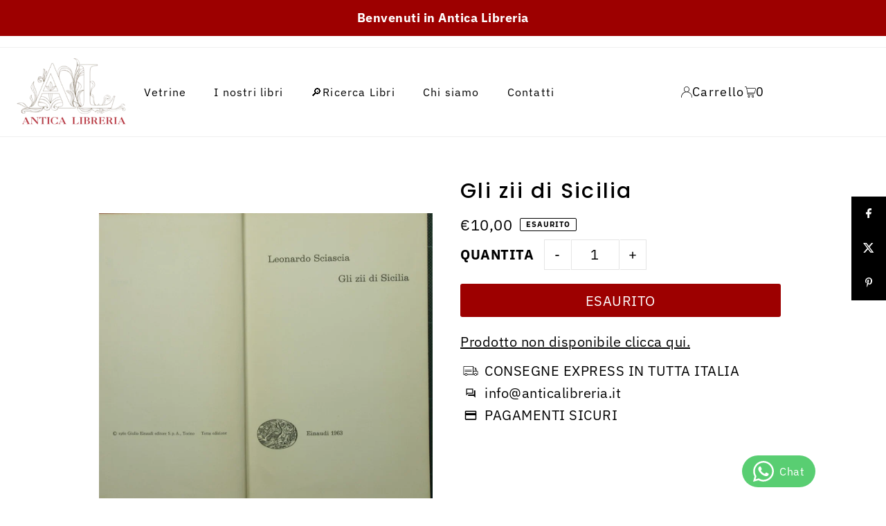

--- FILE ---
content_type: text/css
request_url: https://anticalibreria.it/cdn/shop/t/9/assets/algolia_custom_styles.css?v=163216237753307889371746439950
body_size: -494
content:
@media screen and (min-width: 980px){.slideout__trigger-search{display:none!important}}svg.ais-SearchBox-resetIcon{display:none}.button:hover,button:hover,input[type=submit]:hover,input[type=reset]:hover,input[type=button]:hover{color:var(--button-text);background:var(--button-hover)}button.ais-SearchBox-reset:hover{background:none!important}.ais-page .ais-clear-refinements-container{position:absolute;right:11px;top:-11px!important}button.ais-SearchBox-submit{display:none}ul.ais-RefinementList-list{padding-top:40px!important}.ais-page .ais-facet--header{background:none!important;border-bottom:1px solid #B72A32!important;color:#000!important;display:block;font-size:.95em;padding:6px 8px;text-transform:uppercase;font-weight:700!important}.ais-RefinementList-list{display:none}.show-results .ais-RefinementList-list{display:block}.ais-Menu.ais-facet{position:relative;padding-top:16px!important;font-weight:700;cursor:pointer}.ais-page .ais-hit--cart-button{background:#e0e0e0;color:var(--secondary-color);display:inline-block;font-size:.9em;margin-top:8px;padding:0 16px!important;text-transform:uppercase;width:auto}.ais-Menu.ais-facet:after{content:"\25bc";position:absolute;top:0;right:10px;transition:transform .3s ease;font-size:12px}.ais-Menu.ais-facet.open:after{transform:rotate(180deg)}.ais-Menu-list{display:none}.ais-Menu.ais-facet.open .ais-Menu-list{display:block}
/*# sourceMappingURL=/cdn/shop/t/9/assets/algolia_custom_styles.css.map?v=163216237753307889371746439950 */


--- FILE ---
content_type: text/javascript
request_url: https://anticalibreria.it/cdn/shop/t/9/compiled_assets/scripts.js?15282
body_size: 25
content:
(function(){var __sections__={};(function(){for(var i=0,s=document.getElementById("sections-script").getAttribute("data-sections").split(",");i<s.length;i++)__sections__[s[i]]=!0})(),function(){if(__sections__.header)try{(function(){const HeaderAppZone={init:function(){this.setupCategories(),this.setupAppZones(),this.preventZIndexConflicts()},setupCategories:function(){const openButton=document.getElementById("nostri-libri-btn"),modal=document.getElementById("MenuModal-categories"),closeButton=document.getElementById("ModalClose-categories");openButton&&(openButton.addEventListener("click",function(e){e.preventDefault(),modal.style.display="flex"}),closeButton&&closeButton.addEventListener("click",function(){modal.style.display="none"}),window.addEventListener("click",function(event){event.target===modal&&(modal.style.display="none")}))},setupAppZones:function(){const observer=new MutationObserver(mutations=>{mutations.forEach(mutation=>{mutation.addedNodes.length&&this.isolateAppStyles()})});document.querySelectorAll(".header__app-zone").forEach(zone=>{observer.observe(zone,{childList:!0,subtree:!0,attributes:!1})}),this.isolateAppStyles()},isolateAppStyles:function(){document.querySelectorAll(".header__app-block").forEach(block=>{block.shadowRoot&&block.shadowRoot.querySelectorAll("style").forEach(style=>{style.textContent=this.namespaceCSS(style.textContent)})})},namespaceCSS:function(css){return css.replace(/^(\s*[^{]+)\{/gm,".header__app-block $1 {")},preventZIndexConflicts:function(){document.querySelectorAll(".header__app-block").forEach(block=>{block.querySelectorAll('[style*="z-index"]').forEach(el=>{(parseInt(window.getComputedStyle(el).zIndex)||0)>9998&&(el.style.zIndex="9998")})})}};document.readyState==="loading"?document.addEventListener("DOMContentLoaded",()=>HeaderAppZone.init()):HeaderAppZone.init(),window.addEventListener("beforeunload",()=>{HeaderAppZone=null})})()}catch(e){console.error(e)}}()})();
//# sourceMappingURL=/cdn/shop/t/9/compiled_assets/scripts.js.map?15282=


--- FILE ---
content_type: text/javascript
request_url: https://anticalibreria.it/cdn/shop/t/9/assets/algolia_custom_hooks.js?v=133656027790917230571761687461
body_size: 2772
content:
const searchClient=algoliasearch("JK7XQR4ORN","915d3f76b3c5d24aff21e6a4e6700a0d");function translateTexts(){const translations={"Search result":"Risultato della ricerca","Show filters":"Mostra filtri","Sorted by":"Ordinato per",Relevance:"Rilevanza","out of":"di","results found":"risultati trovati","Search for products":"Cerca prodotti"},sortedBy=document.querySelector(".ais-sort span");sortedBy&&sortedBy.childNodes.forEach(node=>{node.nodeType===Node.TEXT_NODE&&node.textContent.trim()==="Sorted by"&&(node.textContent=translations["Sorted by"])});const selectedOption=document.querySelector(".ais-SortBy-select option:checked");selectedOption&&selectedOption.textContent.trim()==="Relevance"&&(selectedOption.textContent=translations.Rilevanza);const searchInput=document.querySelector(".ais-search-box-container input");searchInput&&searchInput.placeholder==="Search for products"&&(searchInput.placeholder="Cerca tra i prodotti"),document.querySelectorAll(".ais-range-slider--header, .ais-facet--header, .ais-header").forEach(el=>{el.textContent.trim().toLowerCase()==="secolo"&&(el.textContent="Anno di pubblicazione")})}document.addEventListener("DOMContentLoaded",()=>{translateTexts(),new MutationObserver(()=>{translateTexts()}).observe(document.body,{childList:!0,subtree:!0})});function updateAddToCartButtons(){document.querySelectorAll(".ais-hit--cart-button").forEach(btn=>{btn.hasAttribute("data-original-text")||btn.setAttribute("data-original-text",btn.textContent.trim()),btn.getAttribute("data-original-text").toLowerCase()==="add to cart"&&(btn.textContent="Aggiungi Ora")}),setupRangeSlider(0,"price","range[price]","prezzo-range"),setupRangeSlider(1,"annoedizione","range[meta.magento.annoedizione]","anno-range")}function setupRangeSlider(sliderIndex,sliderName,rangeKey,containerId){const facet=document.querySelectorAll(".ais-RangeSlider")[sliderIndex];if(!facet){console.warn(`Slider ${sliderIndex} (${sliderName}) non trovato`);return}facet.style.visibility="hidden",facet.style.display="none",facet.style.position="relative",facet.style.zIndex="0";const panelBody=facet.closest(".ais-Panel-body")||facet.parentElement;if(!panelBody.querySelector(`#${containerId}`)){const lower=facet.querySelector(".rheostat-handle-lower"),upper=facet.querySelector(".rheostat-handle-upper"),minPossible=parseInt(lower?.getAttribute("aria-valuemin")||"",10)||"",maxPossible=parseInt(upper?.getAttribute("aria-valuemax")||"",10)||"",curMin=parseInt(lower?.getAttribute("aria-valuenow")||"",10)||"",curMax=parseInt(upper?.getAttribute("aria-valuenow")||"",10)||"";panelBody.insertAdjacentHTML("beforeend",`
      <div id="${containerId}" style="margin-top: 10px;">
        <form style="display:flex;gap:8px;align-items:center;flex-wrap:wrap;">
          <label>Da 
            <input id="${sliderName}-min" type="number" inputmode="numeric" placeholder="${minPossible}" value="${curMin}" style="width:110px;">
          </label>
          <label>A 
            <input id="${sliderName}-max" type="number" inputmode="numeric" placeholder="${maxPossible}" value="${curMax}" style="width:110px;">
          </label>
        </form>
      </div>
    `)}const $min=panelBody.querySelector(`#${containerId} #${sliderName}-min`),$max=panelBody.querySelector(`#${containerId} #${sliderName}-max`),setQueryParam=(url,key,value)=>{const u=new URL(url);return value==null?u.searchParams.delete(key):u.searchParams.set(key,value),u.toString()},pushRouterChange=newUrl=>{history.pushState({},"",newUrl),window.dispatchEvent(new PopStateEvent("popstate")),window.dispatchEvent(new Event("instantsearch:router:changed"))},applyViaUrlRouter=(minVal,maxVal)=>{const hasMin=minVal!==""&&!isNaN(Number(minVal)),hasMax=maxVal!==""&&!isNaN(Number(maxVal)),value=hasMin||hasMax?`${hasMin?Number(minVal):""}:${hasMax?Number(maxVal):""}`:null,nextUrl=setQueryParam(location.href,rangeKey,value);pushRouterChange(nextUrl)},updateRheostatUI=(facetEl,minV,maxV)=>{const lowerH=facetEl.querySelector(".rheostat-handle-lower"),upperH=facetEl.querySelector(".rheostat-handle-upper"),progress=facetEl.querySelector(".rheostat-progress");if(!lowerH||!upperH||!progress)return;const minBound=parseInt(lowerH.getAttribute("aria-valuemin"),10),maxBound=parseInt(upperH.getAttribute("aria-valuemax"),10);let a=isNaN(minV)?minBound:Number(minV),b=isNaN(maxV)?maxBound:Number(maxV);a>b&&([a,b]=[b,a]);const pct=v=>(v-minBound)/(maxBound-minBound)*100;lowerH.setAttribute("aria-valuenow",String(a)),upperH.setAttribute("aria-valuenow",String(b)),lowerH.style.left=pct(a)+"%",upperH.style.left=pct(b)+"%";const lt=lowerH.querySelector(".rheostat-tooltip"),ut=upperH.querySelector(".rheostat-tooltip");lt&&(lt.textContent=String(a)),ut&&(ut.textContent=String(b)),progress.style.left=pct(a)+"%",progress.style.width=pct(b)-pct(a)+"%"};let debounceTimer=null;const DEBOUNCE_DELAY=100,handleInputChange=()=>{debounceTimer&&clearTimeout(debounceTimer),debounceTimer=setTimeout(()=>{const minVal=$min.value.trim(),maxVal=$max.value.trim();applyViaUrlRouter(minVal,maxVal),updateRheostatUI(facet,minVal===""?NaN:Number(minVal),maxVal===""?NaN:Number(maxVal)),debounceTimer=null},DEBOUNCE_DELAY)};$min.dataset.bound||($min.dataset.bound="1",$min.addEventListener("input",handleInputChange),$min.addEventListener("change",handleInputChange)),$max.dataset.bound||($max.dataset.bound="1",$max.addEventListener("input",handleInputChange),$max.addEventListener("change",handleInputChange));const formEl=panelBody.querySelector(`#${containerId} form`);formEl&&!formEl.dataset.bound&&(formEl.dataset.bound="1",formEl.addEventListener("submit",e=>{e.preventDefault(),debounceTimer&&clearTimeout(debounceTimer);const minVal=$min.value.trim(),maxVal=$max.value.trim();applyViaUrlRouter(minVal,maxVal),updateRheostatUI(facet,minVal===""?NaN:Number(minVal),maxVal===""?NaN:Number(maxVal))}))}function hideEbayCategories(){[".ais-Menu-item",".ais-RefinementList-item",".ais-HierarchicalMenu-item",".ais-ToggleRefinement"].forEach(selector=>{document.querySelectorAll(selector).forEach(item=>{const label=item.querySelector(".ais-Menu-label, .ais-RefinementList-label, .ais-HierarchicalMenu-label"),link=item.querySelector("a"),text=label?.textContent||link?.textContent||item.textContent;text&&(text.toLowerCase().includes("ebay")||text.toLowerCase().includes("category_default")||["SpedEbay1","SpedEbay2","SpedEbay3","SpedEbay4","SpedEbay5","import-csv"].some(val=>text.includes(val)))&&(item.style.display="none",item.remove())})})}function applyAllChanges(){updateAddToCartButtons(),hideEbayCategories()}function startObserver(){const hitsContainer=document.querySelector(".ais-Hits, .ais-RefinementList");if(!hitsContainer){console.error("Contenitore Algolia non trovato");return}applyAllChanges(),new MutationObserver(()=>{applyAllChanges()}).observe(hitsContainer,{childList:!0,subtree:!0})}const interval=setInterval(()=>{const hits=document.querySelector(".ais-Hits, .ais-RefinementList"),inputs=document.querySelectorAll(".ais-RefinementList-searchBox .ais-SearchBox-input"),headers=document.querySelectorAll(".ais-Menu.ais-facet");hits&&inputs.length&&headers.length&&(clearInterval(interval),startObserver(),inputs.forEach(input=>{const placeholder=input.getAttribute("placeholder");placeholder&&input.setAttribute("placeholder",`Cerca per ${placeholder.split(" ")[2]}`),input.addEventListener("input",()=>{const query=input.value;input.closest(".ais-RefinementList").classList.toggle("show-results",query.length>0),searchClient.initIndex("shopify_products").search(query).then(()=>{}).catch(()=>{})})}),headers.forEach(header=>{const content=header.querySelector(".ais-Menu-list");if(content){const label=header.querySelector(".ais-Menu-label")?.textContent?.trim()?.toUpperCase();label&&(label.includes("NUOVO")||label.includes("USATO"))?(content.style.display="block",header.classList.add("open")):(content.style.display="none",header.addEventListener("click",()=>{const open=content.style.display==="block";content.style.display=open?"none":"block",header.classList.toggle("open")}))}}))},500),placeholderObserver=new MutationObserver(()=>{const input=document.querySelector(".ais-SearchBox-input");input&&input.placeholder==="Search for products"&&(input.placeholder="Cerca prodotti",placeholderObserver.disconnect())});document.addEventListener("DOMContentLoaded",()=>{const input=document.querySelector(".ais-SearchBox-input");input?.placeholder==="Search for products"?input.placeholder="Cerca prodotti":placeholderObserver.observe(document.body,{childList:!0,subtree:!0})});const titleObserver=new MutationObserver(()=>{const titleEl=document.querySelector(".ais-h2");titleEl&&titleEl.textContent.trim()==="Search result"&&(titleEl.textContent="Risultato della ricerca",titleObserver.disconnect())});document.addEventListener("DOMContentLoaded",()=>{const titleEl=document.querySelector(".ais-h2");titleEl&&titleEl.textContent.trim()==="Search result"?titleEl.textContent="Risultato della ricerca":titleObserver.observe(document.body,{childList:!0,subtree:!0})}),document.addEventListener("algolia.hooks.initialize",function(){algoliaShopify.hooks.registerHook("beforeInstantSearchProductTemplate",function(_defaultTemplate,hit,html,components,trackSearchAttribution){const hitImage=algoliaShopify.helpers.renderImage(hit,250);return html`
      <div
        class="ais-hit ais-product"
        data-algolia-index="${hit.index}"
        data-algolia-position="${hit.productPosition}"
        data-algolia-queryid="${hit.queryID}"
        data-algolia-objectid="${hit.objectID}"
        data-handle="${hit.handle}"
        data-variant-id="${hit.objectID}"
        onClick="${()=>trackSearchAttribution(hit)}"
      >
        <img
          class="ais-hit--picture"
          src="${hitImage.src}"
          srcset="${hitImage.srcset}"
          sizes="${hitImage.sizes}"
          alt="${hit.title} - ${hit.variant_title}"
        />

        <div class="ais-hit--details">
          <!-- ✅ 1. Codice, Autore, Titolo, Editore -->
          <div class="ais-hit--extra-info" style="margin-bottom:8px; font-size:13px; text-align:left; color:#555;">
            <div style="margin-bottom: 3px;"><b>Codice:</b> ${hit.sku||"-"}</div>
            <div style="margin-bottom: 3px;"><b>Autore:</b> ${hit.meta?.magento?.autori_nome||"-"}</div>
            <div style="margin-bottom: 3px;"><b>Titolo:</b> ${hit.title||"-"}</div>
            <div style="margin-bottom: 10px;"><b>Editore:</b> ${hit.meta?.magento?.editori_nome||"-"}</div>
          </div>

          <!-- ✅ 2. Prezzo -->
          <p class="ais-hit--price">
            <b>${algoliaShopify.helpers.displayPrice(hit,hit._distinct)}</b>
          </p>

          <!-- ✅ 3. Aggiunta al carrello -->
          ${!hit._distinct&&html`
            <form id="algolia-add-to-cart-${hit.objectID}" action="/cart/add" method="post" enctype="multipart/form-data" style="display:none;">
              <input type="hidden" name="id" value="${hit.objectID}" />
            </form>

            <p class="ais-hit--cart">
              ${hit.can_order?html`
                <button
                  type="button"
                  class="ais-hit--cart-button"
                  data-form-id="algolia-add-to-cart-${hit.objectID}"
                  onclick="document.getElementById('algolia-add-to-cart-${hit.objectID}').submit();"
                >
                  ${algoliaShopify.translations.addToCart}
                </button>
              `:html`
                <button class="ais-hit--cart-button ais-hit--cart-button__disabled" disabled>
                  ${algoliaShopify.translations.outOfStock}
                </button>
              `}
            </p>
          `}
        </div>
      </div>
    `})}),document.addEventListener("algolia.hooks.initialize",function(){algoliaShopify.hooks.registerHook("beforeInstantSearchFacetParamsOptions",function(params,facet){return facet.title&&facet.title.toLowerCase()==="collezione"?{...params,transformItems(items){return items.filter(item=>!item.label.toLowerCase().includes("ebay"))}}:params})}),document.addEventListener("algolia.hooks.initialize",function(){algoliaShopify.hooks.registerHook("beforeInstantSearchFacetParamsOptions",function(params,facet){return facet.name==="collections"||facet.name==="product_type"||facet.name==="tags"||facet.title?.toLowerCase().includes("categor")||facet.title?.toLowerCase().includes("collezione")?{...params,transformItems(items){return items.filter(item=>!item.label.toLowerCase().includes("ebay")&&!item.value.toLowerCase().includes("ebay")&&!item.label.toLowerCase().includes("category_default")&&!item.value.toLowerCase().includes("category_default"))}}:params})});
//# sourceMappingURL=/cdn/shop/t/9/assets/algolia_custom_hooks.js.map?v=133656027790917230571761687461
